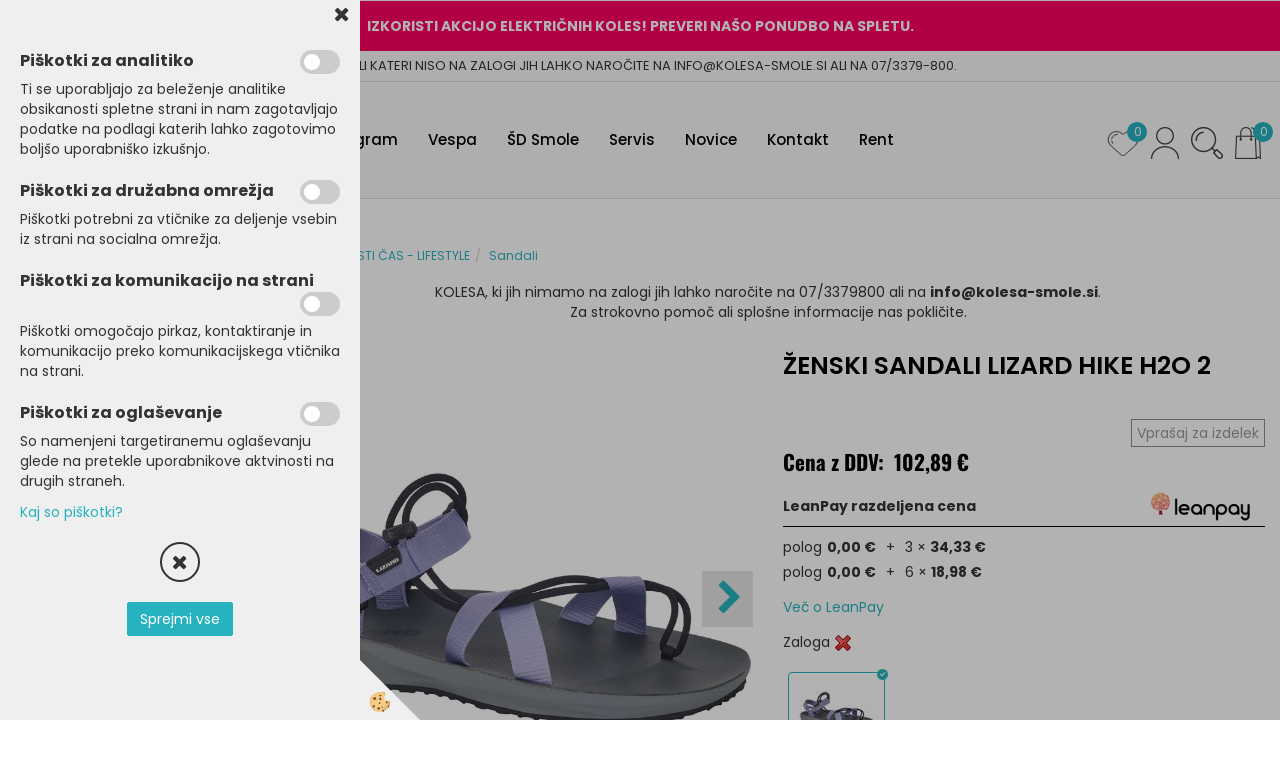

--- FILE ---
content_type: text/html
request_url: https://www.kolesa-smole.si/default.asp?mid=sl&pid=modul_it&wid=14748&detailid=283814
body_size: 21484
content:
<!DOCTYPE html><html lang="sl"><head><meta charset="utf-8"><title>ŽENSKI SANDALI LIZARD HIKE H2O 2</title>
<meta name="description" content="Sandali. Sandali. PROSTI ČAS - LIFESTYLE. ŽENSKI SANDALI LIZARD HIKE H2O 2. " />
<meta name="keywords" content="Sandali, Sandali, PROSTI, ČAS, LIFESTYLE,ŽENSKI, SANDALI, LIZARD, HIKE, H2O, " />
<link rel="alternate" hreflang="sl" href="/default.asp?mid=sl&pid=modul_it&wid=14748&detailid=283814" />
<link rel="alternate" href="/default.asp?mid=sl&pid=modul_it&wid=14748&detailid=283814" hreflang="x-default" /><link rel="canonical" href="http://www.kolesa-smole.si/default.asp?mid=sl&amp;pid=modul_it&amp;wid=14748&amp;detailid=283814" />
<meta property="fb:app_id" content="https://www.facebook.com/elshoptrgvovina" />
<meta property="og:title" content="ŽENSKI SANDALI LIZARD HIKE H2O 2" />
<meta property="og:image" content="http://www.kolesa-smole.si/media/SlikeIT/296289.0092.jpg" />
<meta property="og:type" content="product" />
<meta property="og:url" content="http://www.kolesa-smole.si/default.asp?mid=sl&amp;pid=modul_it&amp;wid=14748&amp;detailid=283814" />
<meta property="og:description" content="" />
<script type="text/javascript">document.addEventListener("DOMContentLoaded", function(event) {ExternalJSArtikelView(283814,250604,'sl');});</script><meta name="viewport" content="width=device-width, initial-scale=1.0"><link rel="stylesheet" href="/skins/general.css"><link rel="stylesheet" href="/skins/body.css"><link rel="icon" href="/favicon.ico" /><script defer type="text/javascript" src="/js/all.js?5.702" onload="Initialize();"></script><script defer type="text/javascript" src="/js/js_swiper.js?5.702"></script><script defer type="text/javascript" src="/js/sl/js_validation.js?5.702"></script><script defer type="text/javascript" src="/js/sl/js_custom.js?5.702"></script></head><body class="p-sl  wsdetailart">
<div id="boostpage"></div><div class="modal fade" id="elModal" tabindex="-1" role="dialog" aria-labelledby="elModal" aria-hidden="true"><div class="modal-dialog" id="elModalDialog"><div class="modal-content"><div class="modal-header" id="elModalHeaderId">vsebina glave</div><div class="modal-body" id="elModalBodyId">vsebina body</div><div class="modal-footer" id="elModalFooterId"></div></div></div></div><script></script><div id="fb-root"></div><script>document.addEventListener("DOMContentLoaded", function(event) {if (getCookie('cc_social') == 'true') 
{console.log('Facebook social  = ok');window.fbAsyncInit = function() {
FB.init({appId      : 'https://www.facebook.com/elshoptrgvovina',cookie     : true,  xfbml      : true,  version    : 'v6.0' });
};}});</script><script>var _smartsupp = _smartsupp || {};if(window.attachEvent) {window.attachEvent('onload', SmartSuppChat());} else {if(window.onload) {var curronload = window.onload;var newonload = function(evt) {curronload(evt);SmartSuppChat(evt);};window.onload = newonload;} else {window.onload = SmartSuppChat;}}function SmartSuppChat(){if (jQuery.cookie('cc_chat') == 'true'){_smartsupp.key = 'd869ef158be21ad231d360de342c4b78607eae04';window.smartsupp||(function(d) {var s,c,o=smartsupp=function(){ o._.push(arguments)};o._=[];s=d.getElementsByTagName('script')[0];c=d.createElement('script');c.type='text/javascript';c.charset='utf-8';c.async=true;c.src='//www.smartsuppchat.com/loader.js?';s.parentNode.insertBefore(c,s);})(document);}}</script><div class="global_containter posebna">
    <div class="cart_top" id="cart_top"><div class="carttop"> <div class="jeziki"><div class="lan_a_sl"><a href="/domov">sl</a></div></div> <div class="kosaricaakcije"><div class="kosaricaakcije_prijavi"><a href="#" rel="nofollow" data-toggle="modal" data-target="#sheet" id="see"><i class="fa fa-user"></i><span>Prijavi se</span></a></div><div class="kosaricaakcije_registriraj"><a href="#" rel="nofollow" data-toggle="modal" data-target="#sheet2" id="see2"><i class="fa fa-unlock-alt"></i><span>Registriraj se</span></a></div><div class="kosaricaakcije_forgotpass"><a href="#" rel="nofollow" data-toggle="modal" data-target="#sheet3" id="see3"><i class="fa fa-question"></i><span>Ste pozabili geslo?</span></a></div></div> <div class="stanjekosarice"><div id="cart_info"><div class="stanjekosarice_carticon"><a href="#" rel="nofollow" data-toggle="modal" data-target="#popupCart"><img src="/images/site/cart.png" alt="Vaša košarica" /></a></div><div class="stanjekosarice_stanje" id="sitecart_vasakosara"><a href="#" rel="nofollow" data-toggle="modal" data-target="#popupCart"><i class="fa fa-shopping-cart"></i><span>Košarica je še prazna</span></a></div></div></div> <div class="wishlist"><a href="/default.asp?mid=sl&pid=modul_profile&view=3"><i class="fa fa-heart"></i><span>Moj seznam</span><span class="start sz_count">0</span></a></div> </div> <div class="modal fade" id="popupCart" tabindex="-1" role="dialog" aria-labelledby="popupCart" aria-hidden="true"><div class="modal-dialog">	<div class="modal-content">		<div class="modal-header"><button type="button" class="close" data-dismiss="modal" aria-hidden="true"><i class="fa fa-times"></i></button><div class="modal-title h4">Stanje košarice</div></div>		<div class="modal-body">Košarica je še prazna</div>		<div class="modal-footer">			<button type="button" class="btn btn-default" data-dismiss="modal">Zapri košarico</button>		</div>	</div></div></div> <div class="modal fade" id="sheet" tabindex="-1" role="dialog" aria-labelledby="sheet" aria-hidden="true">	<div class="modal-dialog">	 <div class="modal-content"> <form method="post" id="frmlogin" name="frmlogin" action="#">	  <div class="modal-header"><button type="button" class="close" data-dismiss="modal" aria-hidden="true"><i class="fa fa-times"></i></button><div  class="modal-title h4">Prijavite se v spletno trgovino</div></div> 	 <div class="modal-body">		  <div class="row loginmodal">			  <div class="carttop_inputs_medium"><div class="form-group"><input class="form-control" name="form_username" type="email" placeholder="Uporabniško ime" /></div></div>		 		<div class="carttop_inputs_medium"><div class="form-group"><input class="form-control" name="form_password" type="password" placeholder="Geslo" /></div></div>			</div>		 </div>    <div class="modal-footer">			<button class="btn btn-primary" type="button" id="fbLogin">Facebook login</button><script>function statusChangeCallback(response) {console.log('statusChangeCallback');console.log(response);if (response.status === 'connected') {LoginInFBAPI();} else {console.log('Please log into this webpage.');}}function checkLoginState() {FB.getLoginStatus(function(response) { statusChangeCallback(response);});}function LoginInFBAPI() {console.log('Welcome!  Fetching your information.... ');FB.api('/me?fields=email,name,first_name,last_name', function(res){var name = res.name;var email = res.email;var first_name=res.first_name;var last_name=res.last_name;if (res.email!=''){setCookie('facebook-email', res.email, 1);}var fid = res.id;$.ajax({type: 'POST',url: '/ajax_fbreglogin.asp',async: false,data: {'name':name,'first_name':first_name, 'last_name':last_name,'email': email,'fid':fid},success: function(data){$('#fbLogin').hide();},complete: function() {window.location.reload();},error: function(xhr, textStatus, errorThrown) {console.log('ajax loading error...');return false;}});});}document.addEventListener('DOMContentLoaded', function(event){$('#fbLogin').on('click', function(){FB.getLoginStatus(function(response) { if (response.status === 'connected') {LoginInFBAPI();} else{FB.login(function(response) {LoginInFBAPI();}, {scope: 'public_profile,email'});}});});});</script>			<a href="#" rel="nofollow" data-toggle="modal" data-target="#sheet3" id="see3"><span>Ste pozabili geslo?</span></a>     <button type="button" class="btn btn-default" data-dismiss="modal">Zapri</button>     <button type="submit" class="btn btn-primary">Prijavi</button>    </div>	 </form>   </div>  </div> </div> <div class="modal fade" id="sheet2" tabindex="-1" role="dialog" aria-labelledby="sheet2" aria-hidden="true">	 <div class="modal-dialog">		<div class="modal-content">		 <div class="modal-header"><button type="button" class="close" data-dismiss="modal" aria-hidden="true"><i class="fa fa-times" ></i></button><div class="modal-title h4">Registracija</div>		<div class="modal-texttop"></div>		</div> 	 <div class="modal-body"><div id="skrijse"><ul class="nav nav-tabs">	<li class="active"><a href="#regfizicne" data-toggle="tab">Fizične osebe</a></li>	<li><a href="#regpravne" data-toggle="tab">Pravne osebe</a></li></ul></div><div class="tab-content"> <div class="tab-pane active" id="regfizicne">		<form method="post" name="frmregfiz" id="frmregfiz" action="#">			<input type="hidden" name="partner" value="1" />			<input type="hidden" name="baza" value="gen064" />			<div class="row"><div class="carttop_maintitle"><p>Registracija za fizične osebe</p></div></div>			<div class="row loginmodal">				<div class="carttop_inputs_medium"><div class="form-group"><input class="form-control" autocomplete="email" type="text" name="form_email" value="" placeholder="Email:" /></div></div>				<div class="carttop_inputs_medium"><div class="form-group"><input class="form-control" autocomplete="email" type="text"  name="form_email2" value="" maxlength="50" placeholder="Ponovi Email:" /></div></div>				<div class="carttop_inputs_medium"><div class="form-group"><input class="form-control" type="password" name="form_geslo"  maxlength="50" placeholder="Geslo:" /></div></div>				<div class="carttop_inputs_medium"><div class="form-group"><input class="form-control" type="password" name="form_geslo2" maxlength="50"  placeholder="Ponovi Geslo:" /></div></div>			</div>			<div class="row"><div class="carttop_maintitle"><p>Kontaktni podatki</p></div></div>			<div class="row loginmodal">				<div class="carttop_inputs_xlarge"><div class="form-group" id="SelectCboxDrzFiz"></div></div>				<div class="carttop_inputs_medium"><div class="form-group"><input class="form-control" autocomplete="given-name" type="text" name="kime" value="" maxlength="50" placeholder="Ime:" /></div></div>				<div class="carttop_inputs_medium"><div class="form-group"><input class="form-control" autocomplete="family-name" type="text" name="kpriimek" value="" maxlength="50" placeholder="Priimek:" /></div></div>				<div class="carttop_inputs_xlarge"><div class="form-group"><input class="form-control" autocomplete="street-address" type="text" name="knaslov" value="" maxlength="50" placeholder="Naslov:" /></div></div>				<div class="carttop_inputs_small"><div class="form-group"><input class="form-control" autocomplete="postal-code" onkeyup="FillPostName(this, $('#cboxRegFiz').val(),'kkrajfiz');" type="text"  name="kpostnast"  value="" placeholder="Poštna št." /></div></div>				<div class="carttop_inputs_large"><div class="form-group"><input class="form-control" autocomplete="address-level2" type="text" name="kkraj" id="kkrajfiz" value="" maxlength="50" placeholder="Pošta:" /></div></div>				<div class="carttop_inputs_medium"><div class="form-group"><input class="form-control" autocomplete="tel" type="text" name="ktelefon" value="" maxlength="50" placeholder="Telefon:"></div></div>				<div class="carttop_inputs_large"><div class="form-group"><input class="form-checkbox" type="checkbox" name="cboxGdprSpl"/>Strinjam se s&nbsp;<a onclick="ShowModalPopup('/ajax_splosnipogoji.asp?mid=sl','','elModal-lg OnTop');" title="terms">splošnimi pogoji poslovanja podjetja</a></div></div>				<div class="carttop_inputs_large"><div class="form-group"><input class="form-checkbox" type="checkbox" name="cboxGdprSeg"/>Strinjam se z uporabo podatkov za namen profiliranja/segmentiranja</div></div>			</div>   <div class="register_frmbtn"><div class="modal-textbottom"></div><button class="btn btn-primary" type="button" id="fbRegister">Facebook login</button><script>function statusChangeCallback(response) {console.log('statusChangeCallback');console.log(response);if (response.status === 'connected') {LoginInFBAPI();} else {console.log('Please log into this webpage.');}}function checkLoginState() {FB.getLoginStatus(function(response) { statusChangeCallback(response);});}function LoginInFBAPI() {console.log('Welcome!  Fetching your information.... ');FB.api('/me?fields=email,name,first_name,last_name', function(res){var name = res.name;var email = res.email;var first_name=res.first_name;var last_name=res.last_name;if (res.email!=''){setCookie('facebook-email', res.email, 1);}var fid = res.id;$.ajax({type: 'POST',url: '/ajax_fbreglogin.asp',async: false,data: {'name':name,'first_name':first_name, 'last_name':last_name,'email': email,'fid':fid},success: function(data){$('#fbRegister').hide();},complete: function() {window.location.reload();},error: function(xhr, textStatus, errorThrown) {console.log('ajax loading error...');return false;}});});}document.addEventListener('DOMContentLoaded', function(event){$('#fbRegister').on('click', function(){FB.getLoginStatus(function(response) { if (response.status === 'connected') {LoginInFBAPI();} else{FB.login(function(response) {LoginInFBAPI();}, {scope: 'public_profile,email'});}});});});</script>	<button type="button" class="btn btn-default" data-dismiss="modal">Zapri</button> <button type="submit" class="btn btn-primary">Registriraj se</button></div>		</form> </div><div class="tab-pane" id="regpravne">		<form name="frmregpra" id="frmregpra" method="post" action="#" novalidate="novalidate" >			<input type="hidden" name="partner" value="2" />			<input type="hidden" name="baza" value="gen064" />			<input type="hidden" id="taxvalid" name="taxvalid" value="false" />    		<div class="row"><div class="carttop_maintitle"><p>Registracija za pravne osebe</p></div></div>			<div class="row loginmodal">    		<div class="carttop_inputs_medium"><div class="form-group"><input class="form-control" type="text" name="form_email" value="" maxlength="50" placeholder="Email:" /></div></div>    		<div class="carttop_inputs_medium"><div class="form-group"><input class="form-control" type="text" name="form_email2" value="" maxlength="50" placeholder="Ponovi Email:" /></div></div>    		<div class="carttop_inputs_medium"><div class="form-group"><input class="form-control" type="password"  name="form_geslo" value="" maxlength="50" placeholder="Geslo:" /></div></div>    		<div class="carttop_inputs_medium"><div class="form-group"><input class="form-control" type="password"  name="form_geslo2" value="" maxlength="50" placeholder="Ponovi Geslo:" /></div></div>		</div>    		<div class="row"><div class="carttop_maintitle"><p>Podatki podjetja</p></div></div>			<div class="row loginmodal"><div class="carttop_inputs_medium"><div class="form-group vatinput"><select id="vatnumberprefix" name="vatnumberprefix" class="vatpredpona"><option selected="selected">SI</option></select><input class="form-control" type="text" name="form_davcna" id="vatnumber" value="" maxlength="20" placeholder="Davčna številka" /></div></div>				<div class="carttop_inputs_small"><div class="form-group"><button id="vatbuttoncheckerreg" type="button" onclick="CheckVatNumberReg('VALID','NOT VALID', 'False');" class="btn btn-default">Preveri</button></div></div>				<div class="carttop_inputs_small"><div class="form-group" id="tax_response"></div></div>    		<div class="carttop_inputs_large"><div class="form-group"><input class="form-control" type="text" name="form_podjetje" value="" maxlength="52" placeholder="Ime podjetja:" /></div></div>    		<div class="carttop_inputs_xlarge"><div class="form-group"><input class="form-control" type="text" name="form_naslov" value="" maxlength="100" placeholder="Naslov:" /></div></div>    		<div class="carttop_inputs_small"><div class="form-group"><input class="form-control" type="text" name="form_postnast"  value="" placeholder="Poštna št." /></div></div>			<div class="carttop_inputs_large"><div class="form-group"><input class="form-control" type="text" name="form_kraj" value="" maxlength="50" placeholder="Pošta:" /></div></div>		</div>    		<div class="row"><div class="carttop_maintitle"><p>Kontaktni podatki</p></div></div>			<div class="row loginmodal">				<div class="carttop_inputs_xlarge"><div class="form-group" id="SelectCboxDrzPra"></div></div>				<div class="carttop_inputs_medium"><div class="form-group"><input class="form-control" type="text" name="kime" value="" maxlength="50" placeholder="Ime:" /></div></div>				<div class="carttop_inputs_medium"><div class="form-group"><input class="form-control" type="text" name="kpriimek" value="" maxlength="50" placeholder="Priimek:" /></div></div>				<div class="carttop_inputs_xlarge"><div class="form-group"><input class="form-control" type="text" name="knaslov" value="" maxlength="50" placeholder="Naslov:" /></div></div>				<div class="carttop_inputs_small"><div class="form-group"><input class="form-control" type="text" onkeyup="FillPostName(this, $('#cboxRegPra').val(),'kkrajpra');" name="kpostnast" value="" placeholder="Poštna št." /></div></div>				<div class="carttop_inputs_large"><div class="form-group"><input class="form-control" type="text" name="kkraj" id="kkrajpra" value="" maxlength="50" placeholder="Pošta:" /></div></div>				<div class="carttop_inputs_medium"><div class="form-group"><input class="form-control" type="text" name="ktelefon" value="" maxlength="50" placeholder="Telefon:"></div></div>				<div class="carttop_inputs_large"><div class="form-group"><input class="form-checkbox" type="checkbox" name="cboxGdprSpl"/>Strinjam se s&nbsp;<a onclick="ShowModalPopup('/ajax_splosnipogoji.asp?mid=sl','','elModal-lg OnTop');" title="terms">splošnimi pogoji poslovanja podjetja</a></div></div>				<div class="carttop_inputs_large"><div class="form-group"><input class="form-checkbox" type="checkbox" name="cboxGdprSeg"/>Strinjam se z uporabo podatkov za namen profiliranja/segmentiranja</div></div>		</div>   <div class="register_frmbtn">	<button type="button" class="btn btn-default" data-dismiss="modal">Zapri</button> <button type="submit" class="btn btn-primary">Registriraj se</button></div>		</form></div></div></div></div></div></div><div class="modal fade" id="sheet3" tabindex="-1" role="dialog" aria-labelledby="sheet3" aria-hidden="true">		<form method="post" id="frmforgotpass" name="frmforgotpass">		<input type="hidden" name="tokenforgotpass" value="208104472"/>		<div class="modal-dialog">			<div class="modal-content">				<div class="modal-header"><button type="button" class="close" data-dismiss="modal" aria-hidden="true"><i class="fa fa-times"></i></button><div class="modal-title h4">Ste pozabili geslo?</div></div> 			<div class="modal-body">						<div class="row loginmodal"><div class="carttop_inputs_xlarge"><div class="form-group"><input class="form-control" name="form_forgotemail" id="form_forgotemail" type="email" placeholder="Email:"></div></div></div>						<div class="divSuccess" id="divSuccess"></div>				</div>      <div class="modal-footer">        <button type="button" class="btn btn-default" data-dismiss="modal">Zapri</button>        <button type="submit" class="btn btn-primary">Pošljite mi geslo</button>      </div>    </div>  </div>	</form></div><script type="text/javascript">document.addEventListener("DOMContentLoaded", function(event) { LoadDrzave('sl');$('#sheet2').on('show.bs.modal', function (e){$('#frmregfiz').bootstrapValidator({message: 'Polje je obvezno',feedbackIcons: {valid: 'fa fa-check', invalid: 'fa fa-times', validating: 'fa fa-refresh'},submitHandler: function(validator, form, submitButton) {RegisterUser(form, 'sl', validator);},fields: { form_email: {validators: {notEmpty: {message: 'Polje je obvezno'},emailAddress: {message: 'Prosimo vpišite pravi E-naslov'},stringLength: { min: 0, message: 'Uporabnik z emailom že obstaja'},}},form_email2: {validators: {notEmpty: {message: 'Polje je obvezno'},identical:{field:'form_email',message:'Email naslova se ne ujemata'},stringLength: { min: 0, message: 'Email naslova se ne ujemata'},}},form_geslo: {validators: {notEmpty: {message: 'Polje je obvezno'},stringLength: { min: 6,max: 30, message: 'Polje zahteva 6 znakov'},}},form_geslo2: {validators: {notEmpty: {message: 'Polje je obvezno'},identical:{field:'form_geslo',message:'Gesli se ne ujemata'},}},kime: {validators: {notEmpty: {message: 'Polje je obvezno'},stringLength: { min: 2, max:50, message: 'Polje zahteva 2 znakov'},}},kpriimek: {validators: {notEmpty: {message: 'Polje je obvezno'},stringLength: { min: 3, max:50, message: 'Polje zahteva 5 znakov'},}},ktelefon: {validators: {notEmpty: {message: 'Polje je obvezno'},stringLength: { min: 9, max:20, message: 'Polje zahteva 9 znakov'},}},knaslov: {validators: {notEmpty: {message: 'Polje je obvezno'},stringLength: { min: 3, max:50, message: 'Polje zahteva 5 znakov'},}},kpostnast: {validators: {notEmpty: {message: 'Polje je obvezno'},}},kkraj: {validators: {notEmpty: {message: 'Polje je obvezno'},stringLength: { min: 2, max:50, message: 'Polje zahteva 2 znakov'},}},cboxGdprSpl: {validators: {notEmpty: {message: 'Polje je obvezno'},}},}});});$('#sheet2').on('show.bs.modal', function (e){$('#frmregpra').bootstrapValidator({message: 'Polje je obvezno',feedbackIcons: {valid: 'fa fa-check', invalid: 'fa fa-times', validating: 'fa fa-refresh'},submitHandler: function(validator, form, submitButton) {RegisterUser(form, 'sl', validator);},fields: { form_email: {validators: {notEmpty: {message: 'Polje je obvezno'},emailAddress: {message: 'Prosimo vpišite pravi E-naslov'},stringLength: { min: 0, message: 'Uporabnik z emailom že obstaja'},}},form_email2: {validators: {identical:{field:'form_email', message:'Prosimo vpišite pravi E-naslov'},stringLength: { min: 0, message: 'Email naslova se ne ujemata'},}},form_geslo: {validators: {notEmpty: {message: 'Polje je obvezno'},stringLength: { min: 6,max: 30, message: 'Polje zahteva 6 znakov'},}},form_geslo2: {validators: {notEmpty: {message: 'Polje je obvezno'},identical:{field:'form_geslo',message:'Gesli se ne ujemata'},}},form_davcna: {validators: {notEmpty: {message: 'Polje je obvezno'},}},form_ddvDa: {validators: {notEmpty: {message: 'Polje je obvezno'},}},form_podjetje: {validators: {notEmpty: {message: 'Polje je obvezno'},stringLength: { min: 4, max:50, message: 'Polje zahteva 5 znakov'},}},form_naslov: {validators: {notEmpty: {message: 'Polje je obvezno'},stringLength: { min: 4, max:50, message: 'Polje zahteva 5 znakov'},}},form_postnast: {validators: {notEmpty: {message: 'Polje je obvezno'},}},form_kraj: {validators: {notEmpty: {message: 'Polje je obvezno'},stringLength: { min: 2, max:50, message: 'Polje zahteva 2 znakov'},}},kime: {validators: {notEmpty: {message: 'Polje je obvezno'},stringLength: { min: 2, max:50, message: 'Polje zahteva 2 znakov'},}},kpriimek: {validators: {notEmpty: {message: 'Polje je obvezno'},stringLength: { min: 2, max:50, message: 'Polje zahteva 2 znakov'},}},ktelefon: {validators: {notEmpty: {message: 'Polje je obvezno'},stringLength: { min: 9, max:20, message: 'Polje zahteva 9 znakov'},}},knaslov: {validators: {notEmpty: {message: 'Polje je obvezno'},stringLength: { min: 3, max:50, message: 'Polje zahteva 5 znakov'},}},kpostnast: {validators: {notEmpty: {message: 'Polje je obvezno'},}},kkraj: {validators: {notEmpty: {message: 'Polje je obvezno'},stringLength: { min: 2, max:50, message: 'Polje zahteva 2 znakov'},}},cboxGdprSpl: {validators: {notEmpty: {message: 'Polje je obvezno'},}},}});});$('#sheet3').on('show.bs.modal', function (e){$('#frmforgotpass').bootstrapValidator({message: 'Polje je obvezno',feedbackIcons: {valid: 'fa fa-unlock', invalid: 'fa fa-times', validating: 'fa fa-refresh'},submitHandler: function(validator, form, submitButton) {ForgetPassword(form, validator);},
fields: { form_forgotemail: {validators: {notEmpty: {message: 'Polje je obvezno'},emailAddress: {message: 'Prosimo vpišite pravi E-naslov'},stringLength: { min: 0, message: 'Uporabnik z email naslovom ne obstaja'},}},}});});$('#sheet').on('show.bs.modal', function (e){$('#frmlogin').bootstrapValidator({live: 'disabled',message: 'Polje je obvezno',feedbackIcons: {valid: 'fa fa-unlock', invalid: 'fa fa-times', validating: 'fa fa-refresh'},submitHandler: function(validator, form, submitButton) {LoginAuth(form, validator);},fields: { form_username: { validators: {notEmpty: {message: 'Polje je obvezno'},stringLength: {min: 4,message: 'Polje je obvezno'},}},form_password: {validators: {notEmpty: {message: 'Polje je obvezno'},stringLength: {min: 1,message: 'Geslo ni pravilno'},}}}});}); });</script> <script>document.addEventListener('DOMContentLoaded', function(event){
(function(d, s, id) {
var js, fjs = d.getElementsByTagName(s)[0];if (d.getElementById(id)) return;js = d.createElement(s); js.id = id;js.src = "//connect.facebook.net/en_US/sdk.js";fjs.parentNode.insertBefore(js, fjs);}(document, 'script', 'facebook-jssdk'));
});</script></div>
    <div class="search" id="searchbox">
        <div class="container">
            <div class="row">
                <div class="searchbox"><form role="form" method="post" id="webshopsearchbox" action="/default.asp?mid=sl&amp;pID=webshopsearch"><div class="input-group"><input autocomplete="off" class="form-control" data-placement="bottom" data-trigger="manual" onfocus="FocusGet(this);" onfocusout="FocusLost(this);" data-toggle="popover" type="text" name="txtsearchtext" id="txtsearchtext" value=""  placeholder="Išči..."/><div class="popover" id="popoversearch"></div><span class="input-group-btn"><button id="src_button" class="btn btn-default" type="submit"><i class="fa fa-search"></i><span>IŠČI</span></button></span></div></form><script type="text/javascript">document.addEventListener('DOMContentLoaded', function(event){var timer;var timeout = 600;$('#txtsearchtext').keyup(function(){clearTimeout(timer);if ($('#txtsearchtext').val) {var oTxt = $('#txtsearchtext').val();if (oTxt.length>2){timer = setTimeout(function(){var v = '<div class="arrow"></div><div class="popover-content"><div id="vsebinapopover">' + $.ajax({type:'POST', url:'/ajax_search.asp?mid=sl', async: false, data: {searchstr:oTxt, jezik:'sl'}}).responseText + '</div></div>';$('#popoversearch').html(v);$('#popoversearch').addClass('sactive fade bottom in');}, timeout);}}});});function FocusGet(oTextBox){if(oTextBox.value.length>2){$('#popoversearch').addClass('sactive fade bottom in');}}function FocusLost(oTextBox){if ($('#vsebinapopover:hover').length == 0){$('#popoversearch').removeClass('sactive fade bottom in');}}</script></div>
                <div class="closesearch"><a onclick="ToggleSearch();" id="showsearch"><i class="fa fa-times"></i></a></div>
            </div>
        </div>
    </div>    
    <header class="header" id="myheader">
        <div class="headinfo"><div class="hinfobox"><p><strong>IZKORISTI AKCIJO&nbsp;ELEKTRIČNIH KOLES! PREVERI NA&Scaron;O PONUDBO NA SPLETU.</strong></p>
</div></div>
        <div class="headtop"><div class="htbox"><p>ARTIKLI KATERI NISO NA ZALOGI JIH LAHKO NAROČITE NA INFO@KOLESA-SMOLE.SI ALI NA 07/3379-800.</p>
</div></div>
        <div class="container">
            <div class="row">
                <div class="logo"><div class="innerbox"><a href="/domov" ><img src="/images/site/sl/logo.png" alt="Kolesa smole" title="Kolesa smole" /></a></div></div>
                <nav class="collapse">
                    <div class='closenavi'><a data-toggle='collapse' data-target='nav'><i class='fa fa-close'></i></a></div>
                    <div class="container"><div class="row"><div class="navbar-collapse collapse"><ul class="nav navbar-nav"><li id="xxprodajniprogram" class="dropdown"><a class="dropdown-toggle" data-toggle="dropdown" data-target="#ddmenuprodajniprogram"  href="#">Prodajni program</a><ul><li class="dropdown-menu ddmenu_content" id="ddmenuprodajniprogram"><div class="ddcontent_vsebina"><div class="innerbox" id="ddmenuprodajniprograminnerbox"></div></div></li></ul></li><li id="xxvespa" class=""><a  href="/vespa">Vespa</a></li><li id="xxdsmole" class=""><a  href="/default.asp?mid=sl&amp;pid=dsmole">ŠD Smole</a></li><li id="xxservis" class=""><a  href="/default.asp?mid=sl&amp;pid=servis">Servis</a></li><li id="xxnovice" class=""><a  href="/novice">Novice</a></li><li id="xxkontakt" class=""><a  href="/kontakt/">Kontakt</a></li><li id="xxizposojakoles" class=""><a  href="/izposoja-koles-rentabike">Rent</a></li><script type="text/javascript">document.addEventListener("DOMContentLoaded", function(event) { $('#ddmenuprodajniprogram').on('show.bs.dropdown', function () { DropContent('prodajniprogram', 1,'prodajniprogram;;;','sl' ); });
$('#ddmenuprodajniprogram').on('hide.bs.dropdown', function () { DropContent('prodajniprogram', 0,'prodajniprogram;;;','sl'); });
});</script></ul></div></div></div>
                    <div class="naviconbox">
                        <div class="ddsearch_icon" id="showsearchbox2"><a onclick="ToggleSearch();" id="showsearch"><img alt="" src="/images/site/search.png"/></a></div>
                        <div class="profileopen" id="profileopen2"><a onclick="ToggleProfile();" id="showprofile"><img alt="" src="/images/site/user.png"/></a></div>
                    </div>
                </nav>
                <div class="mobile_cart_menu visible-xs"><a data-toggle="collapse" data-target="nav"><i class="fa fa-bars"></i></a></div>
                <div class="headiconsbox">
                    <div class="cartopen"><a href="#" rel="nofollow" data-toggle="modal" data-target="#popupCart"><img alt="" src="/images/site/cart.png"/><span id="sccount"></span></a></div>
                    <div class="ddsearch_icon" id="showsearchbox"><a onclick="ToggleSearch();" id="showsearch"><img alt="" src="/images/site/search.png"/></a></div>
                    <div class="profileopen" id="profileopen"><a onclick="ToggleProfile();" id="showprofile"><img alt="" src="/images/site/user.png"/></a></div>
                    <div class="wishopen" id="wishopen"><a href="/default.asp?mid=sl&pid=modul_profile&view=3"><img alt="" src="/images/site/wishlist.png"/><span id="wlcount">0</span></a></div>
                </div>
            </div>
        </div>
    </header>
    <section class="mainbanner_posebna" id="mainbanner"><div class="container"></div></section>
    <section class="maincontent">
        <div class="container">
            <div class="row">
                <div class="mainfull w1">
                        <div class="innerbox">
                            <div class="row">
                                <div class="mainleft art1 news1">
                                    <div class="seknavi"></div>
                                    <div><div class="naviit_menu"><div id="navi_it" class="navi_it arrowlistmenu"><ul><li name="navi14759" id="navi14759"><a href="/kolesa"><span>KOLESA</span></a><ul><li name="navi14777" id="navi14777" class="sekundarna"><a href="/cestna-kolesa">Cestna kolesa</a><ul><li name="navi14778" id="navi14778"  class="terciarna"><a href=" /cestna-karbonska-kolesa">Cestna karbonska kolesa</a></li><li name="navi14779" id="navi14779"  class="terciarna"><a href=" /cestna-alu-kolesa">Cestna alu kolesa</a></li><li name="navi14796" id="navi14796"  class="terciarna"><a href=" /default.asp?mid=sl&pid=modul_it&wid=14796">Triatlon kolesa</a></li></ul></li><li name="navi14760" id="navi14760" class="sekundarna"><a href="/gorska-kolesa">Gorska kolesa</a><ul><li name="navi14761" id="navi14761"  class="terciarna"><a href=" /hardtail-kolesa">Hardtail kolesa</a></li><li name="navi14774" id="navi14774"  class="terciarna"><a href=" /trail-kolesa">Trail kolesa</a></li><li name="navi14775" id="navi14775"  class="terciarna"><a href=" /default.asp?mid=sl&pid=modul_it&wid=14775">Enduro kolesa</a></li><li name="navi14776" id="navi14776"  class="terciarna"><a href=" /default.asp?mid=sl&pid=modul_it&wid=14776">XC kolesa</a></li><li name="navi14794" id="navi14794"  class="terciarna"><a href=" /default.asp?mid=sl&pid=modul_it&wid=14794">Downhill kolesa</a></li><li name="navi14795" id="navi14795"  class="terciarna"><a href=" /default.asp?mid=sl&pid=modul_it&wid=14795">Dirt kolesa</a></li></ul></li><li name="navi14762" id="navi14762" class="sekundarna"><a href="/elektricna-kolesa">Električna kolesa</a><ul><li name="navi14764" id="navi14764"  class="terciarna"><a href=" /cestna-e-kolesa">Cestna E-kolesa</a></li><li name="navi14765" id="navi14765"  class="terciarna"><a href=" /mestna-e-kolesa">Mestna E-kolesa</a></li><li name="navi14772" id="navi14772"  class="terciarna"><a href=" /treking-e-kolesa">Treking E-kolesa</a></li><li name="navi14785" id="navi14785"  class="terciarna"><a href=" /default.asp?mid=sl&pid=modul_it&wid=14785">Transportna E-kolesa</a></li><li name="navi14786" id="navi14786"  class="terciarna"><a href=" /mtb-elektricna-kolesa">MTB E-kolesa</a></li><li name="navi14847" id="navi14847"  class="terciarna"><a href=" /default.asp?mid=sl&pid=modul_it&wid=14847">Mladinska E-kolesa</a></li><li name="navi14877" id="navi14877"  class="terciarna"><a href=" /polnovzmetene-e-kolesa">Polnovzmetene E-kolesa</a></li><li name="navi14880" id="navi14880"  class="terciarna"><a href=" /mestna-kolesa-za-subvencijo">MESTNA KOLESA ZA SUBVENCIJO</a></li><li name="navi14891" id="navi14891"  class="terciarna"><a href=" /default.asp?mid=sl&pid=modul_it&wid=14891">Električna kolesa za subvencijo</a></li></ul></li><li name="navi14766" id="navi14766" class="sekundarna"><a href="/treking-in-mestna-kolesa">Treking in mestna kolesa</a><ul><li name="navi14767" id="navi14767"  class="terciarna"><a href=" /treking-kolesa">Treking in mestna kolesa brez opreme</a></li><li name="navi14782" id="navi14782"  class="terciarna"><a href=" /default.asp?mid=sl&pid=modul_it&wid=14782">Treking in mestna kolesa z opremo</a></li></ul></li><li name="navi14780" id="navi14780" class="sekundarna"><a href="/gravel-in-cx-kolesa">Gravel in CX kolesa</a><ul><li name="navi14781" id="navi14781"  class="terciarna"><a href=" /gravel">Gravel in CX alu kolesa</a></li><li name="navi14797" id="navi14797"  class="terciarna"><a href=" /gravel-in-cx-karbonska-kolesa">Gravel in CX karbonska kolesa</a></li></ul></li><li name="navi14768" id="navi14768" class="sekundarna"><a href="/otroska-in-mladinska-kolesa">Otroška in mladinska kolesa</a><ul><li name="navi14769" id="navi14769"  class="terciarna"><a href=" /otroska-24-kolesa">Otroška 24'' kolesa</a></li><li name="navi14770" id="navi14770"  class="terciarna"><a href=" /otroska-20-kolesa">Otroška 20'' kolesa</a></li><li name="navi14771" id="navi14771"  class="terciarna"><a href=" /otroska-16-colska-kolesa">Otroška 16'' kolesa</a></li><li name="navi14783" id="navi14783"  class="terciarna"><a href=" /mladinska--26---kolesa/26">Mladinska  26'' kolesa</a></li><li name="navi14784" id="navi14784"  class="terciarna"><a href=" /otroska-kolesa-14-col-za-otroke">Otroška 14'' kolesa</a></li><li name="navi14798" id="navi14798"  class="terciarna"><a href=" /default.asp?mid=sl&pid=modul_it&wid=14798">Mladinska 27,5'' kolesa</a></li><li name="navi14799" id="navi14799"  class="terciarna"><a href=" /poganjalci">Poganjalci</a></li><li name="navi14868" id="navi14868"  class="terciarna"><a href=" /default.asp?mid=sl&pid=modul_it&wid=14868">Otroška 12'' kolesa</a></li></ul></li><li name="navi14834" id="navi14834" class="sekundarna"><a href="/default.asp?mid=sl&pid=modul_it&wid=14834">BMX kolesa</a><ul><li name="navi14835" id="navi14835"  class="terciarna"><a href=" /default.asp?mid=sl&pid=modul_it&wid=14835">Freestyle kolesa</a></li><li name="navi14836" id="navi14836"  class="terciarna"><a href=" /default.asp?mid=sl&pid=modul_it&wid=14836">Race kolesa</a></li></ul></li></ul></li></ul><ul><li name="navi14663" id="navi14663"><a href="/kolesarski-deli-in-oprema"><span>KOLESARSKI DELI IN OPREMA</span></a><ul><li name="navi14673" id="navi14673" class="sekundarna"><a href="/deli-za-kolo">Deli za kolo</a><ul><li name="navi14674" id="navi14674"  class="terciarna"><a href=" /default.asp?mid=sl&pid=modul_it&wid=14674">Nosilci krmila</a></li><li name="navi14683" id="navi14683"  class="terciarna"><a href=" /sedezne-opore">Sedežne opore</a></li><li name="navi14684" id="navi14684"  class="terciarna"><a href=" /default.asp?mid=sl&pid=modul_it&wid=14684">Sedeži</a></li><li name="navi14685" id="navi14685"  class="terciarna"><a href=" /default.asp?mid=sl&pid=modul_it&wid=14685">Vilični ležaji</a></li><li name="navi14691" id="navi14691"  class="terciarna"><a href=" /default.asp?mid=sl&pid=modul_it&wid=14691">Ročaji, rogovi in trakovi za krmilo</a></li><li name="navi14700" id="navi14700"  class="terciarna"><a href=" /default.asp?mid=sl&pid=modul_it&wid=14700">Pesta, osi in račne</a></li><li name="navi14724" id="navi14724"  class="terciarna"><a href=" /default.asp?mid=sl&pid=modul_it&wid=14724">Dodatki za pnevmatike</a></li><li name="navi14735" id="navi14735"  class="terciarna"><a href=" /default.asp?mid=sl&pid=modul_it&wid=14735">Krmila</a></li><li name="navi14736" id="navi14736"  class="terciarna"><a href=" /default.asp?mid=sl&pid=modul_it&wid=14736">Obročniki</a></li><li name="navi14739" id="navi14739"  class="terciarna"><a href=" /default.asp?mid=sl&pid=modul_it&wid=14739">Deli E-koles</a></li><li name="navi14744" id="navi14744"  class="terciarna"><a href=" /pedala">Pedala</a></li><li name="navi14773" id="navi14773"  class="terciarna"><a href=" /default.asp?mid=sl&pid=modul_it&wid=14773">Servisni deli</a></li><li name="navi14787" id="navi14787"  class="terciarna"><a href=" /default.asp?mid=sl&pid=modul_it&wid=14787">Okvirji</a></li><li name="navi14793" id="navi14793"  class="terciarna"><a href=" /default.asp?mid=sl&pid=modul_it&wid=14793">Pletenice, vodila in končniki</a></li><li name="navi14803" id="navi14803"  class="terciarna"><a href=" /default.asp?mid=sl&pid=modul_it&wid=14803">Vzmetenje</a></li><li name="navi14804" id="navi14804"  class="terciarna"><a href=" /default.asp?mid=sl&pid=modul_it&wid=14804">Pnevmatike</a></li><li name="navi14805" id="navi14805"  class="terciarna"><a href=" /default.asp?mid=sl&pid=modul_it&wid=14805">Zračnice</a></li><li name="navi14807" id="navi14807"  class="terciarna"><a href=" /default.asp?mid=sl&pid=modul_it&wid=14807">Obroči</a></li><li name="navi14810" id="navi14810"  class="terciarna"><a href=" /default.asp?mid=sl&pid=modul_it&wid=14810">Napere in nipli</a></li><li name="navi14811" id="navi14811"  class="terciarna"><a href=" /default.asp?mid=sl&pid=modul_it&wid=14811">Zavorne obloge</a></li><li name="navi14813" id="navi14813"  class="terciarna"><a href=" /default.asp?mid=sl&pid=modul_it&wid=14813">Zobniki</a></li><li name="navi14815" id="navi14815"  class="terciarna"><a href=" /default.asp?mid=sl&pid=modul_it&wid=14815">Verige</a></li><li name="navi14816" id="navi14816"  class="terciarna"><a href=" /default.asp?mid=sl&pid=modul_it&wid=14816">Menjalniki</a></li><li name="navi14817" id="navi14817"  class="terciarna"><a href=" /default.asp?mid=sl&pid=modul_it&wid=14817">Gonilke in merilniki moči</a></li><li name="navi14818" id="navi14818"  class="terciarna"><a href=" /default.asp?mid=sl&pid=modul_it&wid=14818">Zavore</a></li><li name="navi14819" id="navi14819"  class="terciarna"><a href=" /default.asp?mid=sl&pid=modul_it&wid=14819">Verižniki</a></li><li name="navi14820" id="navi14820"  class="terciarna"><a href=" /default.asp?mid=sl&pid=modul_it&wid=14820">Gonilni ležaji</a></li><li name="navi14821" id="navi14821"  class="terciarna"><a href=" /default.asp?mid=sl&pid=modul_it&wid=14821">Grupe</a></li><li name="navi14881" id="navi14881"  class="terciarna"><a href=" /default.asp?mid=sl&pid=modul_it&wid=14881">Prestavne ročice</a></li></ul></li><li name="navi14664" id="navi14664" class="sekundarna"><a href="/kolesarska-oprema-in-dodatki">Kolesarska oprema in dodatki</a><ul><li name="navi14846" id="navi14846"  class="terciarna"><a href=" /avto-prtljazniki">Avto prtljažniki</a></li><li name="navi14840" id="navi14840"  class="terciarna"><a href=" /trenazerji-in-dodatki">Trenažerji in dodatki</a></li><li name="navi14702" id="navi14702"  class="terciarna"><a href=" /tlacilke-in-dodatki">Tlačilke in dodatki</a></li><li name="navi14792" id="navi14792"  class="terciarna"><a href=" /svetilke-luci">Svetilke</a></li><li name="navi14837" id="navi14837"  class="terciarna"><a href=" /default.asp?mid=sl&pid=modul_it&wid=14837">Števci in ure</a></li><li name="navi14788" id="navi14788"  class="terciarna"><a href=" /nosilci-za-telefon">Nosilci za telefon</a></li><li name="navi14688" id="navi14688"  class="terciarna"><a href=" /kosare-in-torbe-za-kolo">Košare in torbe za kolo</a></li><li name="navi14806" id="navi14806"  class="terciarna"><a href=" /default.asp?mid=sl&pid=modul_it&wid=14806">Otroški sedeži in priklopniki ter prikolice</a></li><li name="navi14681" id="navi14681"  class="terciarna"><a href=" /default.asp?mid=sl&pid=modul_it&wid=14681">Ključavnice</a></li><li name="navi14682" id="navi14682"  class="terciarna"><a href=" /default.asp?mid=sl&pid=modul_it&wid=14682">Orodje</a></li><li name="navi14692" id="navi14692"  class="terciarna"><a href=" /nosilci-bidona">Nosilci bidona</a></li><li name="navi14699" id="navi14699"  class="terciarna"><a href=" /default.asp?mid=sl&pid=modul_it&wid=14699">Oprema za krpanje in tubeless</a></li><li name="navi14701" id="navi14701"  class="terciarna"><a href=" /default.asp?mid=sl&pid=modul_it&wid=14701">Bidoni</a></li><li name="navi14725" id="navi14725"  class="terciarna"><a href=" /default.asp?mid=sl&pid=modul_it&wid=14725">Blatniki za kolo</a></li><li name="navi14732" id="navi14732"  class="terciarna"><a href=" /default.asp?mid=sl&pid=modul_it&wid=14732">Nosilci za kolo</a></li><li name="navi14789" id="navi14789"  class="terciarna"><a href=" /default.asp?mid=sl&pid=modul_it&wid=14789">Prtljažniki za kolo</a></li><li name="navi14790" id="navi14790"  class="terciarna"><a href=" /default.asp?mid=sl&pid=modul_it&wid=14790">Maziva in čistila</a></li><li name="navi14791" id="navi14791"  class="terciarna"><a href=" /default.asp?mid=sl&pid=modul_it&wid=14791">Pripomočki za čiščenje</a></li><li name="navi14802" id="navi14802"  class="terciarna"><a href=" /default.asp?mid=sl&pid=modul_it&wid=14802">Ogledala</a></li><li name="navi14812" id="navi14812"  class="terciarna"><a href=" /zvoncki,-trakovi-in-odsevniki">Zvončki, trakovi in odsevniki</a></li><li name="navi14672" id="navi14672"  class="terciarna"><a href=" /default.asp?mid=sl&pid=modul_it&wid=14672">Opore za kolo</a></li><li name="navi14740" id="navi14740"  class="terciarna"><a href=" /default.asp?mid=sl&pid=modul_it&wid=14740">Pomožna kolesa</a></li><li name="navi14822" id="navi14822"  class="terciarna"><a href=" /default.asp?mid=sl&pid=modul_it&wid=14822">Dodatki za otroške sedeže/priklopnike</a></li><li name="navi14756" id="navi14756"  class="terciarna"><a href=" /default.asp?mid=sl&pid=modul_it&wid=14756">Dodatki za košare in torbe</a></li><li name="navi14720" id="navi14720"  class="terciarna"><a href=" /default.asp?mid=sl&pid=modul_it&wid=14720">Dodatki za števce, ure in svetilke</a></li><li name="navi14665" id="navi14665"  class="terciarna"><a href=" /default.asp?mid=sl&pid=modul_it&wid=14665">Zaščita za okvir</a></li></ul></li></ul></li></ul><ul><li name="navi14675" id="navi14675"><a href="/default.asp?mid=sl&pid=modul_it&wid=14675"><span>OPREMA ZA KOLESARJA</span></a><ul><li name="navi14686" id="navi14686" class="sekundarna"><a href="/default.asp?mid=sl&pid=modul_it&wid=14686">Kolesarska oblačila</a><ul><li name="navi14687" style="display:none;" id="navi14687"  class="terciarna"><a href=" /kolesarska-oblacila">Kolesarska oblačila</a></li></ul></li><li name="navi14703" id="navi14703" class="sekundarna"><a href="/kolesarski-cevlji">Kolesarski čevlji</a><ul><li name="navi14704" style="display:none;" id="navi14704"  class="terciarna"><a href=" /default.asp?mid=sl&pid=modul_it&wid=14704">Kolesarski čevlji</a></li></ul></li><li name="navi14709" id="navi14709" class="sekundarna"><a href="/celade">Čelade</a><ul><li name="navi14710" style="display:none;" id="navi14710"  class="terciarna"><a href=" /kolesarske-celade-rudy-project">Čelade</a></li></ul></li><li name="navi14693" id="navi14693" class="sekundarna"><a href="/default.asp?mid=sl&pid=modul_it&wid=14693">Očala</a><ul><li name="navi14694" style="display:none;" id="navi14694"  class="terciarna"><a href=" /ocala">Očala</a></li></ul></li><li name="navi14715" id="navi14715" class="sekundarna"><a href="/zascitna-oprema">Zaščitna oprema</a><ul><li name="navi14716" style="display:none;" id="navi14716"  class="terciarna"><a href=" /default.asp?mid=sl&pid=modul_it&wid=14716">Zaščitna oprema</a></li></ul></li><li name="navi14733" id="navi14733" class="sekundarna"><a href="/default.asp?mid=sl&pid=modul_it&wid=14733">Nahrbtniki in torbe</a><ul><li name="navi14734" style="display:none;" id="navi14734"  class="terciarna"><a href=" /default.asp?mid=sl&pid=modul_it&wid=14734">Nahrbtniki in torbe</a></li></ul></li><li name="navi14737" id="navi14737" class="sekundarna"><a href="/default.asp?mid=sl&pid=modul_it&wid=14737">Dodatna oprema</a><ul><li name="navi14738" style="display:none;" id="navi14738"  class="terciarna"><a href=" /default.asp?mid=sl&pid=modul_it&wid=14738">Dodatna oprema</a></li></ul></li><li name="navi14832" id="navi14832" class="sekundarna"><a href="/default.asp?mid=sl&pid=modul_it&wid=14832">Nega za kolesarja</a><ul><li name="navi14833" style="display:none;" id="navi14833"  class="terciarna"><a href=" /default.asp?mid=sl&pid=modul_it&wid=14833">Nega za kolesarja</a></li></ul></li></ul></li></ul><ul><li name="navi14669" id="navi14669"><a href="/tek-in-outdoor"><span>TEK IN OUTDOOR</span></a><ul><li name="navi14722" id="navi14722" class="sekundarna"><a href="/tekaska-oblacila">Tekaška oblačila</a><ul><li name="navi14723" style="display:none;" id="navi14723"  class="terciarna"><a href=" /default.asp?mid=sl&pid=modul_it&wid=14723">Tekaška oblačila</a></li></ul></li><li name="navi14730" id="navi14730" class="sekundarna"><a href="/tekaski-cevlji">Tekaški čevlji</a><ul><li name="navi14731" style="display:none;" id="navi14731"  class="terciarna"><a href=" /copati-on">Tekaški čevlji</a></li></ul></li><li name="navi14749" id="navi14749" class="sekundarna"><a href="/default.asp?mid=sl&pid=modul_it&wid=14749">Pohodna oblačila</a><ul><li name="navi14750" style="display:none;" id="navi14750"  class="terciarna"><a href=" /pohodna-oblacila">Pohodna oblačila</a></li></ul></li><li name="navi14754" id="navi14754" class="sekundarna"><a href="/default.asp?mid=sl&pid=modul_it&wid=14754">Plezalni čevlji</a><ul><li name="navi14755" style="display:none;" id="navi14755"  class="terciarna"><a href=" /default.asp?mid=sl&pid=modul_it&wid=14755">Plezalni čevlji</a></li></ul></li><li name="navi14800" id="navi14800" class="sekundarna"><a href="/default.asp?mid=sl&pid=modul_it&wid=14800">Pohodni čevlji</a><ul><li name="navi14801" style="display:none;" id="navi14801"  class="terciarna"><a href=" /default.asp?mid=sl&pid=modul_it&wid=14801">Pohodni čevlji</a></li></ul></li><li name="navi14866" id="navi14866" class="sekundarna"><a href="/default.asp?mid=sl&pid=modul_it&wid=14866">TEK IN OUTDOOR</a><ul><li name="navi14867" style="display:none;" id="navi14867"  class="terciarna"><a href=" /outdoor-oblacila">TEK IN OUTDOOR</a></li></ul></li></ul></li></ul><ul><li name="navi14678" id="navi14678"><a href="/default.asp?mid=sl&pid=modul_it&wid=14678"><span>ZIMSKI ŠPORTI</span></a><ul><li name="navi14679" id="navi14679" class="sekundarna"><a href="/smucanje">Smučanje</a><ul><li name="navi14680" id="navi14680"  class="terciarna"><a href=" /default.asp?mid=sl&pid=modul_it&wid=14680">Oprema za očala</a></li><li name="navi14695" id="navi14695"  class="terciarna"><a href=" /default.asp?mid=sl&pid=modul_it&wid=14695">Dodatna oprema</a></li><li name="navi14705" id="navi14705"  class="terciarna"><a href=" /default.asp?mid=sl&pid=modul_it&wid=14705">Smučarski čevlji</a></li><li name="navi14706" id="navi14706"  class="terciarna"><a href=" /default.asp?mid=sl&pid=modul_it&wid=14706">Smučarska oblačila</a></li><li name="navi14721" id="navi14721"  class="terciarna"><a href=" /default.asp?mid=sl&pid=modul_it&wid=14721">Smučarski nahrbtniki</a></li><li name="navi14729" id="navi14729"  class="terciarna"><a href=" /default.asp?mid=sl&pid=modul_it&wid=14729">Smučarske palice</a></li><li name="navi14741" id="navi14741"  class="terciarna"><a href=" /default.asp?mid=sl&pid=modul_it&wid=14741">Smučarske čelade</a></li><li name="navi14742" id="navi14742"  class="terciarna"><a href=" /default.asp?mid=sl&pid=modul_it&wid=14742">Smučarska očala</a></li><li name="navi14743" id="navi14743"  class="terciarna"><a href=" /default.asp?mid=sl&pid=modul_it&wid=14743">Zaščita za smučanje</a></li><li name="navi14751" id="navi14751"  class="terciarna"><a href=" /default.asp?mid=sl&pid=modul_it&wid=14751">Smuči</a></li><li name="navi14752" id="navi14752"  class="terciarna"><a href=" /default.asp?mid=sl&pid=modul_it&wid=14752">Dodatki za smuči</a></li><li name="navi14753" id="navi14753"  class="terciarna"><a href=" /default.asp?mid=sl&pid=modul_it&wid=14753">Maže in voski za smuči</a></li></ul></li><li name="navi14823" id="navi14823" class="sekundarna"><a href="/default.asp?mid=sl&pid=modul_it&wid=14823">Sani in drsnice</a><ul><li name="navi14824" id="navi14824"  class="terciarna"><a href=" /default.asp?mid=sl&pid=modul_it&wid=14824">Drsnice in bobi</a></li><li name="navi14844" id="navi14844"  class="terciarna"><a href=" /default.asp?mid=sl&pid=modul_it&wid=14844">Sani</a></li></ul></li><li name="navi14827" id="navi14827" class="sekundarna"><a href="/default.asp?mid=sl&pid=modul_it&wid=14827">Tek na smučeh</a><ul><li name="navi14828" id="navi14828"  class="terciarna"><a href=" /default.asp?mid=sl&pid=modul_it&wid=14828">Tekaške smuči</a></li><li name="navi14829" id="navi14829"  class="terciarna"><a href=" /default.asp?mid=sl&pid=modul_it&wid=14829">Dodatna oprema</a></li><li name="navi14839" id="navi14839"  class="terciarna"><a href=" /default.asp?mid=sl&pid=modul_it&wid=14839">Vezi</a></li><li name="navi14845" id="navi14845"  class="terciarna"><a href=" /default.asp?mid=sl&pid=modul_it&wid=14845">Tekaške palice</a></li></ul></li><li name="navi14889" id="navi14889" class="sekundarna"><a href="/novoletna-darila-za-kolesarja">NOVOLETNA DARILA</a><ul><li name="navi14890" style="display:none;" id="navi14890"  class="terciarna"><a href=" /default.asp?mid=sl&pid=modul_it&wid=14890"></a></li></ul></li></ul></li></ul><ul><li name="navi14696" id="navi14696"><a href="/default.asp?mid=sl&pid=modul_it&wid=14696"><span>PROSTI ČAS - LIFESTYLE</span></a><ul><li name="navi14697" id="navi14697" class="sekundarna"><a href="/default.asp?mid=sl&pid=modul_it&wid=14697">Oblačila za prosti čas</a><ul><li name="navi14698" style="display:none;" id="navi14698"  class="terciarna"><a href=" /oblacila-za-prosti-cas">Oblačila za prosti čas</a></li></ul></li><li name="navi14711" id="navi14711" class="sekundarna"><a href="/default.asp?mid=sl&pid=modul_it&wid=14711">Potovalne torbe</a><ul><li name="navi14712" style="display:none;" id="navi14712"  class="terciarna"><a href=" /default.asp?mid=sl&pid=modul_it&wid=14712">Potovalne torbe</a></li></ul></li><li name="navi14713" id="navi14713" class="sekundarna"><a href="/default.asp?mid=sl&pid=modul_it&wid=14713">Dodatki</a><ul><li name="navi14714" style="display:none;" id="navi14714"  class="terciarna"><a href=" /default.asp?mid=sl&pid=modul_it&wid=14714">Dodatki</a></li></ul></li><li name="navi14747" id="navi14747" class="sekundarna"><a href="/default.asp?mid=sl&pid=modul_it&wid=14747">Sandali</a><ul><li name="navi14748" style="display:none;" id="navi14748"  class="terciarna"><a href=" /default.asp?mid=sl&pid=modul_it&wid=14748">Sandali</a></li></ul></li><li name="navi14825" id="navi14825" class="sekundarna"><a href="/default.asp?mid=sl&pid=modul_it&wid=14825">Skiroji</a><ul><li name="navi14826" style="display:none;" id="navi14826"  class="terciarna"><a href=" /default.asp?mid=sl&pid=modul_it&wid=14826">Skiroji</a></li></ul></li><li name="navi14878" id="navi14878" class="sekundarna"><a href="/default.asp?mid=sl&pid=modul_it&wid=14878">Čevlji</a><ul><li name="navi14879" style="display:none;" id="navi14879"  class="terciarna"><a href=" /default.asp?mid=sl&pid=modul_it&wid=14879">Čevlji</a></li></ul></li></ul></li></ul><ul><li name="navi14717" id="navi14717"><a href="/default.asp?mid=sl&pid=modul_it&wid=14717"><span>MOTORISTIČNA OPREMA</span></a><ul><li style="display:none;" name="navi14718" id="navi14718" class="sekundarna"><a href="/default.asp?mid=sl&pid=modul_it&wid=14718">MOTORISTIČNA OPREMA</a><ul><li name="navi14719" style="display:none;" id="navi14719"  class="terciarna"><a href=" /default.asp?mid=sl&pid=modul_it&wid=14719">MOTORISTIČNA OPREMA</a></li></ul></li></ul></li></ul><ul><li name="navi14869" id="navi14869"><a href="/default.asp?mid=sl&pid=modul_it&wid=14869"><span>FITNES OPREMA</span></a><ul><li name="navi14870" id="navi14870" class="sekundarna"><a href="/default.asp?mid=sl&pid=modul_it&wid=14870">SOBNA KOLESA IN SPINERJI</a><ul><li name="navi14871" style="display:none;" id="navi14871"  class="terciarna"><a href=" /default.asp?mid=sl&pid=modul_it&wid=14871">SOBNA KOLESA IN SPINERJI</a></li></ul></li><li name="navi14872" id="navi14872" class="sekundarna"><a href="/default.asp?mid=sl&pid=modul_it&wid=14872">TEKALNE STEZE</a><ul><li name="navi14873" style="display:none;" id="navi14873"  class="terciarna"><a href=" /default.asp?mid=sl&pid=modul_it&wid=14873">TEKALNE STEZE</a></li></ul></li></ul></li></ul></div></div><script type="text/javascript">document.addEventListener('DOMContentLoaded', function(event) {var parentTag = $('li[name="navi14748"]').parent();$('li[name="navi14748"]').addClass('active open');if (parentTag.get(0)!=null){while(parentTag.get(0).tagName!='DIV'){if (parentTag.get(0).tagName=='LI'){parentTag.addClass('active open');}parentTag = parentTag.parent();}}});</script></div>
                                    <div class="leftbox2"></div>
                                    <div class="leftbox3"><div id="oglas50" class="carousel slide" data-ride="carousel" data-pause="hover" data-interval="0"><ol class="carousel-indicators"><li data-target="#oglas50" data-slide-to="0" class="active"></li><li data-target="#oglas50" data-slide-to="1"></li><li data-target="#oglas50" data-slide-to="2"></li><li data-target="#oglas50" data-slide-to="3"></li></ol><div class="carousel-inner"><div class="elitem active animated"><div id="236" class="animated slideInRight adu1 ade0"><a href="https://www.kolesa-smole.si/default.asp?mid=sl&pid=novice_podrobno&novicaid=90&katid=19"><img alt="LEANPAY 3 OBROKI BREZ OBRESTI" src="/media/banners/LEANPAY-STRANSKI_r.jpg" /></a></div><div class="boostertext"></div></div><div class="elitem animated"><div id="200" class="animated slideInRight adu2 ade0"></div><div class="boostertext"></div><div id="200text"></div></div><div class="elitem animated"><div id="203" class="animated slideInRight adu1 ade0"></div><div class="boostertext"></div><div id="203text"></div></div><div class="elitem animated"><div id="204" class="animated slideInRight adu1 ade0"></div><div class="boostertext"></div><div id="204text"></div></div></div><a class="left carousel-control" href="#oglas50" data-slide="prev"><span class="fa fa-chevron-left"></span></a><a class="right carousel-control" href="#oglas50" data-slide="next"><span class="fa fa-chevron-right"></span></a></div><script>document.addEventListener('DOMContentLoaded', function(event) {$('#oglas50').on('slide.bs.carousel', function (e) {var oID = e.relatedTarget.getElementsByTagName('div')[0].getAttribute('id');$('#' + oID + 'text').html('');$.ajax({type: 'GET', url: '/ajax_getoglasdetails.asp?oglasid=' + oID + '&jezik=sl', async: true}).done(function(data){var oArray = data.split('|||');$('#' + oID).html(oArray[0]);$('#' + oID + 'text').html(oArray[1]);});});});</script></div>
                                </div>	
                                <div class="mainright">
                                    <div class="row">
                                        <div id="naviitbtn"><a class="btn btn-primary">Kategorije izdelkov</a></div>
                                        <div id="filtersbtn"><a class="btn btn-primary">Filtriraj izdelke</a></div>
                                        <div class="artseznam" id="mainajax"><div class="innerbox"><ol class="breadcrumb"><li><a href="/domov">Domov</a></li><li><a href="/default.asp?mid=sl&pid=modul_it&wid=14696">PROSTI ČAS - LIFESTYLE</a></li><li><a href="/default.asp?mid=sl&pid=modul_it&wid=14747">Sandali</a></li></ol></div></div>
                                        <div class="artnaziv"><div class="innerbox"><p style="text-align: center;">KOLESA, ki jih nimamo na zalogi jih lahko naročite na 07/3379800 ali na <strong>info@kolesa-smole.si</strong>.</p>

<p style="text-align: center;">Za strokovno pomoč ali splo&scaron;ne informacije nas pokličite.</p>
</div></div>
                                        <div class="artslika"><div class="innerbox"><div id="primarnaslika"><div class="da-swiper-top"><div class="swiper-container" id="swajp-obj-artslika"><div class="swiper-wrapper"><div class="swiper-slide" id="swajp-artslika-1"><div class="detail_slika"><a title="ŽENSKI SANDALI LIZARD HIKE H2O 2"><img src="/media/SlikeIT//296289.0092.jpg" alt="ŽENSKI SANDALI LIZARD HIKE H2O 2" /></a></div></div><div class="swiper-slide" id="swajp-artslika-2"><div class="detail_slika"><a title="ŽENSKI SANDALI LIZARD HIKE H2O 2"><img src="/media/SlikeIT//296289.0092_1.jpg" alt="ŽENSKI SANDALI LIZARD HIKE H2O 2" /></a></div></div><div class="swiper-slide" id="swajp-artslika-3"><div class="detail_slika"><a title="ŽENSKI SANDALI LIZARD HIKE H2O 2"><img src="/media/SlikeIT//296289.0092_2.jpg" alt="ŽENSKI SANDALI LIZARD HIKE H2O 2" /></a></div></div><div class="swiper-slide" id="swajp-artslika-4"><div class="detail_slika"><a title="ŽENSKI SANDALI LIZARD HIKE H2O 2"><img src="/media/SlikeIT//296289.0092_3.jpg" alt="ŽENSKI SANDALI LIZARD HIKE H2O 2" /></a></div></div><div class="swiper-slide" id="swajp-artslika-5"><div class="detail_slika"><a title="ŽENSKI SANDALI LIZARD HIKE H2O 2"><img src="/media/SlikeIT//296289.0092_4.jpg" alt="ŽENSKI SANDALI LIZARD HIKE H2O 2" /></a></div></div><div class="swiper-slide" id="swajp-artslika-6"><div class="detail_slika"><a title="ŽENSKI SANDALI LIZARD HIKE H2O 2"><img src="/media/SlikeIT//296289.0092_5.jpg" alt="ŽENSKI SANDALI LIZARD HIKE H2O 2" /></a></div></div></div></div><div class="swiper-button-next" id="swajp-next-artslika"></div><div class="swiper-button-prev" id="swajp-prev-artslika"></div></div><div class="swiper-thumbs"><div class="swiper-container" id="swajp-pag-artslika"><div class="swiper-wrapper"><div class="swiper-slide" id="swajp-artthumbs-1"><img src="/media/SlikeIT//Thumbs/296289.0092.jpg" alt="ŽENSKI SANDALI LIZARD HIKE H2O 2" /></div><div class="swiper-slide" id="swajp-artthumbs-2"><img src="/media/SlikeIT//Thumbs/296289.0092_1.jpg" alt="ŽENSKI SANDALI LIZARD HIKE H2O 2" /></div><div class="swiper-slide" id="swajp-artthumbs-3"><img src="/media/SlikeIT//Thumbs/296289.0092_2.jpg" alt="ŽENSKI SANDALI LIZARD HIKE H2O 2" /></div><div class="swiper-slide" id="swajp-artthumbs-4"><img src="/media/SlikeIT//Thumbs/296289.0092_3.jpg" alt="ŽENSKI SANDALI LIZARD HIKE H2O 2" /></div><div class="swiper-slide" id="swajp-artthumbs-5"><img src="/media/SlikeIT//Thumbs/296289.0092_4.jpg" alt="ŽENSKI SANDALI LIZARD HIKE H2O 2" /></div><div class="swiper-slide" id="swajp-artthumbs-6"><img src="/media/SlikeIT//Thumbs/296289.0092_5.jpg" alt="ŽENSKI SANDALI LIZARD HIKE H2O 2" /></div></div></div></div>	<script type="text/javascript">document.addEventListener('DOMContentLoaded', function(event){ var oThumbsSlider = new Swiper('#swajp-pag-artslika', {spaceBetween:10, slidesPerView: 4, watchSlidesVisibility: true, watchSlidesProgress:true}); var galleryTop = new Swiper('#swajp-obj-artslika', {spaceBetween: 10, loop:true, navigation:{nextEl: '#swajp-next-artslika', prevEl: '#swajp-prev-artslika'}, thumbs: {swiper: oThumbsSlider}});galleryTop.on('click', function () {ShowModalPopup('/ajax_getArtikelPict.asp?mid=sl&ArtikelID=283814&OpcijaID=250604&realindex=' + galleryTop.realIndex + '','','modal-lg');	});});</script></div></div></div>
                                        <div class="artpodatki"><div class="innerbox"><div class="detail_naziv"><h1>ŽENSKI SANDALI LIZARD HIKE H2O 2</h1></div><div id="opt_posljiprijatelju"></div><div class="detail_kropis"></div><div id="opt_askabout"><div id="vprasanje_poslano" class="detail_sifra"><div class="detail_vprasanje_opis"><a href="javascript:VprasajPoIzdelku(283814,250604,'sl');">Vprašaj za izdelek</a></div><div class="detail_vprasanje_value"><img onclick="VprasajPoIzdelku(283814,250604,'sl');" src="/images/site/vprasanje.png" alt="Vprašaj za izdelek"/></div></div><div id="idVprasanje"></div></div><div id="cenaopcije"><div class="detail_cena"><div class="detail_cena_opis">Cena z DDV: </div><div class="detail_cena_value">102,89&nbsp;€</div></div><div class="detail_cena" id="cenawithoptionals"></div><div class="cadetailbox cd250604"></div><script>document.addEventListener("DOMContentLoaded", function(event) { TillMidnight('250604', 5, 'sl'); });</script><input type="hidden" id="seloptionid" value="250604"/></div><div id="divLeanPay" class="lp-cutprice"><div class="lp-cutlist"><div class="lp-header"><div class="lp-img"><img src='/images/site/leanpay-logo.png' alt="Lean Pay"></div><div class="lp-prefix">LeanPay razdeljena cena</div></div><div class="lp-polog">polog<span>0,00 €</span></div><div class="lp-obroki">3 × <span>34,33 €</span></div><div class="lp-polog">polog<span>0,00 €</span></div><div class="lp-obroki">6 × <span>18,98 €</span></div><div class="lp-info"><span><a target="_blank" href="https://123v888.mars.leanpay.app/index.html">Več o LeanPay</a></span><span><a target="_blank" href="https://app.leanpay.si/terms-of-use">Splošni pogoji LeanPay</a></span></div></div></div><div id="divZalogaID" class="detail_zaloga"><div class="detail_zaloga_opis">Zaloga</div><div class="detail_zaloga_value"><img src="/images/site/zaloga-ne.png" alt="Ni na zalogi" /></div></div><div id="divDobavaID" class="detail_sifra"></div><div id="detail_btnkosarica0"><div class="detail_btnkosarica"><div id="opcije_color_size"><div class="boxlastnost1" id="ajax_opc_barva"><div class="innerbox"><div class="lastnostinnertxt"></div><div class="lastnostinner"><a onclick="ChangeTheColorSizeOption(283814,7487,4710,'sl');" class="active"><img src="/media/SlikeIT//Thumbs/Thumbs/Thumbs/Thumbs/296289.0092.jpg" alt="sanjavo modra/polnočno modra"><span>sanjavo modra/polnočno modra</span></a></div></div></div><div class="boxlastnost2" id="ajax_opc_velikost"><div class="innerbox"><div class="lastnostinnertxt"></div><div class="lastnostinner"><a onclick="ChangeTheColorSizeOption(283814,7487,4709,'sl');">40.0</a></div><div class="lastnostinner"><a onclick="ChangeTheColorSizeOption(283814,7487,4710,'sl');" class="active">41.0</a></div><div class="lastnostinner"><a onclick="ChangeTheColorSizeOption(283814,7487,4711,'sl');">42.0</a></div><div class="lastnostinner"><a onclick="ChangeTheColorSizeOption(283814,7487,4718,'sl');">36.0</a></div><div class="lastnostinner"><a onclick="ChangeTheColorSizeOption(283814,7487,4719,'sl');">37.0</a></div><div class="lastnostinner"><a onclick="ChangeTheColorSizeOption(283814,7487,4720,'sl');">38.0</a></div><div class="lastnostinner"><a onclick="ChangeTheColorSizeOption(283814,7487,4721,'sl');">39.0</a></div><div class="lastnostinner"><a onclick="ChangeTheColorSizeOption(283814,7487,4817,'sl');">35.0</a></div></div></div></div><div class="optselectedbox"><span class="optselected_txt">izbrano</span><div class="optselected" id="selected_opcija">sanjavo modra/polnočno modra&nbsp;|&nbsp;41.0</div></div></div><div class="detail_btnkosarica"><div class="obvestime" id="obvestime"><div class="obvestime_txt">Obvesti me ko bo izdelek na zalogi:</div><div class="obvestime_input"><input type="text" class="inputnice" value="" name="emailzaloga" id="emailzaloga" /></div><div class="obvestime_button"><input class="btn btn-primary" type="button" value="Obvesti me" onclick="NarociSeNaObvestiloOZalogi(283814,250604,'Vnesite pravilen E-naslov!','sl');" /></div></div></div></div><div id="divSeznamZelja" class="detail_sz"><div class="detail_btnsz"><a href="#" id="gumb_v_sz" class="btn btn-primary" onclick="Add2MySZ(283814,250604,'sl',208104472);"><i class="fa fa-heart"></i><span>Seznam Želja</span></a></div></div><div id="artdoplacila"></div><div id="divDostavaID" class="ddelivery"><a title="Cena dostave za" onclick="ShowModalPopup('/ajax_deliveryinfo.asp?mid=sl&amp;drzavaid=1&amp;artikelID=283814&amp;opcijaID=250604','','modal-s');" ><span>Cenik dostav </span><i class="fa fa-truck"></i></a></div><div class="detail_social"><div class="detail_facebook"><script>document.addEventListener("DOMContentLoaded", function(event) { 	if (jQuery.cookie('cc_social') == 'true'){window.fbAsyncInit = function() {
FB.init({appId      : 'https://www.facebook.com/elshoptrgvovina',cookie     : true,  xfbml      : true,  version    : 'v2.10' });
};
}});</script><div class="fb-like" data-href="http://www.kolesa-smole.si/default.asp?mid=sl&amp;pid=modul_it&amp;wid=14748&amp;detailid=283814" data-layout="button_count" data-show-faces="false" data-send="false"></div><div class="fb-share-button" data-href="http://www.kolesa-smole.si/default.asp?mid=sl&amp;pid=modul_it&amp;wid=14748&amp;detailid=283814" data-layout="button_count"></div></div></div><script>document.addEventListener('DOMContentLoaded', function(event) { fbq('track', 'ViewContent', {content_name: 'ŽENSKI SANDALI LIZARD HIKE H2O 2',content_category: 'PROSTI ČAS - LIFESTYLE > Sandali > Sandali',content_ids: ['283814'],content_type: 'product',value: 0.00 ,currency: 'EUR'});}); </script></div></div>
                                        <div class="artdetail"><div class="innerbox"><div class="zavihki"><ul class="nav nav-tabs" role="tablist"><li role="presentation" id="tablink6" class="active"><a href="#tab6" aria-controls="tab6" role="tab" data-toggle="tab">Opis izdelka</a></li><li role="presentation" id="tablink4" class=""><a href="#tab4" aria-controls="tab4" role="tab" data-toggle="tab">Sorodni izdelki</a></li></ul><div class="tab-content"><div role="tabpanel" class="tab-pane active" id="tab6"><div class="podrobno_podrobniopis"><h2>ŽENSKI SANDALI LIZARD HIKE H2O 2</h2><p>&nbsp;</p><p>Hike H20 2 je idealen za tiste med nami, ki obožujemo aktivnosti na vodi. Zaradi svoje PU podloge omogoča varen oprijem pri hoji po mokrem terenu. Vložek se tudi hitro su&scaron;i, kar pomeni, da lahko nadaljujete z raziskovanjem in čofotanjem po vodi, z zagotovilom, da se sandali hitro posu&scaron;ijo. V kombinaciji s sistemom zapiranja na vrvico pomeni, da se bodo va&scaron;e noge varno in natančno prilegale v sandale.</p></div></div><div role="tabpanel" class="tab-pane " id="tab4"><div class='swiper-container' id='swajp-obj-sot-283814'><div class='swiper-top'><h2>Sorodni izdelki</h2><ul class='swiper-pagination' id='swajp-pag-sot-283814'></ul></div><div class='swiper-wrapper'><div class="swiper-slide" id="swajp-sot-283814-1"><div class="row seznam_row"><div class="seznam_flex"><div class="artikel_box seznam_box"><div class="innerbox"><div class="seznam_slika"><a class="art247796" href="/default.asp?mid=sl&amp;pid=modul_it&amp;wid=14698&amp;detailid=283574"><img width="10" height="10" src="/images/site/img_loading.gif" alt="BUNDA SCOTT INSULOFT WARM" /></a></div><div class="seznam_podatki"><div class="seznam_naziv"><a href="/default.asp?mid=sl&amp;pid=modul_it&amp;wid=14698&amp;detailid=283574">BUNDA SCOTT INSULOFT WARM</a></div><div class="adig283574"></div><div class="seznam_cena"><div class="seznam_rednacena"><div class="seznam_cenatxt">Cena z DDV: </div><div class="seznam_cenavalue">205,90&nbsp;€</div></div></div><div class="cd247796"></div></div><div class="seznam_btnvec"><a href="/default.asp?mid=sl&amp;pid=modul_it&amp;wid=14698&amp;detailid=283574">Več</a></div></div></div><div class="artikel_box seznam_box"><div class="innerbox"><div class="seznam_slika"><a class="art260282" href="/default.asp?mid=sl&amp;pid=modul_it&amp;wid=14826&amp;detailid=285592"><img width="10" height="10" src="/images/site/img_loading.gif" alt="Skiro Motion Smartway 145 mm" /></a></div><div class="seznam_podatki"><div class="seznam_naziv"><a href="/default.asp?mid=sl&amp;pid=modul_it&amp;wid=14826&amp;detailid=285592">Skiro Motion Smartway 145 mm</a></div><div class="adig285592"></div><div class="seznam_cena"><div class="seznam_rednacena"><div class="seznam_cenatxt">Cena z DDV: </div><div class="seznam_cenavalue">od 84,90&nbsp;€</div></div></div><div class="cd260282"></div></div><div class="seznam_btnvec"><a href="/default.asp?mid=sl&amp;pid=modul_it&amp;wid=14826&amp;detailid=285592">Več</a></div></div></div><div class="artikel_box seznam_box"><div class="innerbox"><div class="seznam_slika"><a class="art243198" href="/default.asp?mid=sl&amp;pid=modul_it&amp;wid=14698&amp;detailid=282837"><img width="10" height="10" src="/images/site/img_loading.gif" alt="ŽENSKA MAJICA SCOTT ICON (KRATKI ROKAVI)" /></a></div><div class="seznam_podatki"><div class="seznam_naziv"><a href="/default.asp?mid=sl&amp;pid=modul_it&amp;wid=14698&amp;detailid=282837">ŽENSKA MAJICA SCOTT ICON (KRATKI ROKAVI)</a></div><div class="adig282837"></div><div class="seznam_cena"><div class="seznam_rednacena"><div class="seznam_cenatxt">Cena z DDV: </div><div class="seznam_cenavalue">30,90&nbsp;€</div></div></div><div class="cd243198"></div></div><div class="seznam_btnvec"><a href="/default.asp?mid=sl&amp;pid=modul_it&amp;wid=14698&amp;detailid=282837">Več</a></div></div></div><div class="artikel_box seznam_box"><div class="innerbox"><div class="seznam_slika"><a class="art243234" href="/default.asp?mid=sl&amp;pid=modul_it&amp;wid=14698&amp;detailid=282838"><img width="10" height="10" src="/images/site/img_loading.gif" alt="ŽENSKA MAJICA GRAPHIC SS" /></a></div><div class="seznam_podatki"><div class="seznam_naziv"><a href="/default.asp?mid=sl&amp;pid=modul_it&amp;wid=14698&amp;detailid=282838">ŽENSKA MAJICA GRAPHIC SS</a></div><div class="adig282838"></div><div class="seznam_cena"><div class="seznam_rednacena"><div class="seznam_cenatxt">Cena z DDV: </div><div class="seznam_cenavalue">25,90&nbsp;€</div></div></div><div class="cd243234"></div></div><div class="seznam_btnvec"><a href="/default.asp?mid=sl&amp;pid=modul_it&amp;wid=14698&amp;detailid=282838">Več</a></div></div></div></div></div><script>document.addEventListener("DOMContentLoaded", function(event) { AfterDark('247796,260282,243198,243234,', 'sl'); TillMidnight('247796,260282,243198,243234,', 5, 'sl'); });</script><script>document.addEventListener("DOMContentLoaded", function(event) { BeforeDark('', 'sl'); });</script><script>document.addEventListener("DOMContentLoaded", function(event) { AfterDiscountIsGone('283574,285592,282837,282838,', 'sl'); });</script></div><div class="swiper-slide" id="swajp-sot-283814-2"></div></div><div class='swiper-button-next' id='swajp-next-sot-283814'></div><div class='swiper-button-prev' id='swajp-prev-sot-283814'></div></div><script>document.addEventListener('DOMContentLoaded', function(event){$("a[data-toggle='tab']").on('shown.bs.tab', function (e) { var swiper=new Swiper('#swajp-obj-sot-283814', {loop:true, navigation: {nextEl: '#swajp-next-sot-283814',prevEl: '#swajp-prev-sot-283814'},pagination: {el: '#swajp-pag-sot-283814',clickable: true,renderBullet: function (index, className) {return '<li class=' + className + '>' + (index + 1) + '</li>';},},});swiper.on('slideChange', function(){var oIndex = (swiper.realIndex)+1;PrikaziStranSwipe('swajp-sot-283814-',oIndex,'283814','','','sl');});   });});</script></div></div></div></div></div>
                                    </div>
                                </div>
                            </div>
                        </div>
                    </div>
                </div>
            </div>
    </section>
    <footer>
        <section class="foottop">
            <div class="container">
                <div class="row">
                    <div class="footlinks w4"><div class="innerbox"><h3>POVEZAVE</h3>

<ul>
	<li><a href="/servis_koles/" title="Več o nas">Več o nas</a></li>
	<li><a href="/kontakt/" title="Kontakt / Lokacija">Kontakt / Lokacija</a></li>
	<li><a href="https://www.kolesa-smole.si/kratek-vodnik-kako-otroka-nauciti-in-vzljubiti-voziti-kolo">Vodnik za star&scaron;e - učenje vožnje s kolesom</a></li>
	<li><a href="https://www.kolesa-smole.si/default.asp?mID=sl&amp;pID=druinskikolesarskiizletdoglinokopov">Ideja za nedeljski družinski izlet s kolesi</a></li>
	<li><a href="https://www.scott-sports.com/global/en/support/registration" target="_blank">Registracija koles Scott</a></li>
	<li><a href="https://www.kolesa-smole.si/default.asp?mID=sl&amp;pID=zavarovanje">Kasko zavarovanje koles</a></li>
	<li><a href="https://www.kolesa-smole.si/opis-subvencija-za-elektricna-kolesa">Električna kolesa na subvencijo</a></li>
</ul>
</div></div>
                    <div class="footlinks w4"><div class="innerbox"><h3>NASLOV:</h3>

<p><a href="https://www.google.com/maps/place/%C5%A0entjernejska+cesta+7,+8000+Novo+mesto/@45.8000176,15.1800995,17z/data=!3m1!4b1!4m5!3m4!1s0x4764555797753829:0xb04cf0f0981f57c5!8m2!3d45.8000176!4d15.1822882" target="_blank">&Scaron;entjernejska c. 7, 8000 Novo Mesto, Slovenija</a></p>

<h3>TELEFON:</h3>

<p><a href="tel:0038673379800">(+386) 07 33 79 800</a></p>

<h3>E-PO&Scaron;TA:</h3>

<p><a href="mailto:mail@example.com">info@kolesa-smole.si</a></p>

<h3>DELOVNI ČAS:</h3>

<p>Pon - Pet / 8:00 - 12:00 - 13:00 - 18:00</p>

<p>Sob / 8:00 - 12:00</p>
</div></div>
                    <div class="footlinks w4"><div class="innerbox"><h3>INFORMACIJE</h3>

<ul>
	<li><a href="default.asp?mID=sl&amp;pID=imewebstrani1">Načini plačila in dostave</a></li>
	<li><a href="default.asp?mID=sl&amp;pID=leanpay">Nakupi na obroke</a></li>
	<li><a href="/pogoji-poslovanja">Pogoji Poslovanja</a></li>
	<li><a href="/politika-zasebnosti">Politika Zasebnosti</a></li>
	<li><a href="/obvestilo_woom">WOOM obvestilo v zvezi z varnostjo nosilca za kolesa Woom (2018-2021)</a></li>
	<li><a href="https://www.kolesa-smole.si/varnostne-informacije-woom-">Varnostne informacije v zvezi z gonilkami pri kolesih woom ORIGINAL 6 ter OFF/OFF AIR 5 &amp; 6</a></li>
	<li><a href="https://www.kolesa-smole.si/kolesarska-karta-dolenjske">Informacije za turiste</a></li>
	<li><a href="https://www.prolocotrade.si/navodila">Navodila po blagovnih znamkah</a></li>
	<li>&nbsp;</li>
</ul>

<h3>&nbsp;</h3>

<p>&nbsp;</p>
</div></div>
                    <div class="footlinks w4"><div class="innerbox"><div class="enovice_title">E-novice</div><div class="enovice_txt">vpišite vaš e-naslov in obveščali vas bomo o novostih iz naše ponudbe</div><div class="enovice_button"><a class="btn btn-primary" href="#" target="_blank">Prijavi se na e-novice</a></div><div class="enovice_button"><a class="btn btn-default" href="#" target="_blank">Odjavi se od e-novic</a></div></div></div>
                </div>
            </div>
        </section>
    </footer>
    <div class="footauthors">
        <div class="container">
            <div class="row">
                <div class="innerbox">
                    <div class="element1"><a href="http://www.element.si" title="Izdelava spletne trgovine" target="_blank">Izdelava spletne trgovine</a></div>
                    <div class="element2"><a href="http://www.elshop.si" title="Izdelava spletne trgovine" target="_blank"><img src="/images/site/elshop.png" title="Izdelava spletne trgovine" alt="Izdelava spletne trgovine"></a></div>
                </div>
            </div>
        </div>
    </div>
</div>
<div class="cookiespane" id="cookiespane"><div class="cookies_fade" onclick="ToggleCookies();"></div><div class="cookies_content"><div class="closecookies"><a onclick="ToggleCookies();"><i class="fa fa-close"></i></a></div><div class="cookierules"><div class="cookierule">Piškotki za analitiko</div><div class="cookieonoff"><label class="switch"><input id="cc_anali" onchange="ChangeCookieSetting(this);" type="checkbox"><span class="slider round"></span></label></div><div class="cookierulelong">Ti se uporabljajo za beleženje analitike obsikanosti spletne strani in nam zagotavljajo podatke na podlagi katerih lahko zagotovimo boljšo uporabniško izkušnjo.</div></div><div class="cookierules"><div class="cookierule">Piškotki za družabna omrežja</div><div class="cookieonoff"><label class="switch"><input id="cc_social" onchange="ChangeCookieSetting(this);" type="checkbox"><span class="slider round"></span></label></div><div class="cookierulelong">Piškotki potrebni za vtičnike za deljenje vsebin iz strani na socialna omrežja.</div></div><div class="cookierules"><div class="cookierule">Piškotki za komunikacijo na strani</div><div class="cookieonoff"><label class="switch"><input id="cc_chat" onchange="ChangeCookieSetting(this);" type="checkbox"><span class="slider round"></span></label></div><div class="cookierulelong">Piškotki omogočajo pirkaz, kontaktiranje in komunikacijo preko komunikacijskega vtičnika na strani.</div></div><div class="cookierules"><div class="cookierule">Piškotki za oglaševanje</div><div class="cookieonoff"><label class="switch"><input id="cc_adwords" onchange="ChangeCookieSetting(this);" type="checkbox"><span class="slider round"></span></label></div><div class="cookierulelong">So namenjeni targetiranemu oglaševanju glede na pretekle uporabnikove aktvinosti na drugih straneh.</div></div><div><a onclick="ToggleCookies();ShowModalPopup('/ajax_cookieLaw.asp?mid=sl','','elModal-lg OnTop');" title="Cookies">Kaj so piškotki?</a></div><div class="closecookiesbig"><a onclick="ToggleCookies();"><i class="fa fa-close"></i></a></div><div class="confirmcookiesall"><a class="btn btn-primary" onclick="AcceptAllCookies();ToggleCookies();">Sprejmi vse</a></div></div><div class="showcookies"><a onclick="ToggleCookies();"></a></div></div><script>function getCookie(cname) {var name = cname + "=";var decodedCookie = decodeURIComponent(document.cookie);var ca = decodedCookie.split(';');for(var i = 0; i <ca.length; i++) {var c = ca[i];while (c.charAt(0) == ' ') {c = c.substring(1);} if (c.indexOf(name) == 0) {return c.substring(name.length, c.length);}}return "";}if (getCookie('cc_anali')=='true'){document.getElementById('cc_anali').checked = true;}else{document.getElementById('cc_anali').checked = false;}if (getCookie('cc_social')=='true'){document.getElementById('cc_social').checked = true;}else{document.getElementById('cc_social').checked = false;}if (getCookie('cc_chat')=='true'){document.getElementById('cc_chat').checked = true;}else{document.getElementById('cc_chat').checked = false;}if (getCookie('cc_adwords')=='true'){document.getElementById('cc_adwords').checked = true;}else{document.getElementById('cc_adwords').checked = false;}if (getCookie('cc_adwords')=='' && getCookie('cc_anali')=='' && getCookie('cc_social')=='' && getCookie('cc_chat')==''){document.addEventListener("DOMContentLoaded", function(event) {ToggleCookies();});}function AcceptAllCookies(){$('#cc_adwords').prop('checked', true);$('#cc_anali').prop('checked', true);$('#cc_social').prop('checked', true);$('#cc_chat').prop('checked', true);ChangeCookieSetting(document.getElementById('cc_adwords'));ChangeCookieSetting(document.getElementById('cc_chat'));ChangeCookieSetting(document.getElementById('cc_anali'));ChangeCookieSetting(document.getElementById('cc_social'));$('#showcookiesbar').hide('slow');}function ChangeCookieSetting(obj){var oDur=1;if ($('#' + obj.id).prop('checked')==true){oDur=30;if (obj.id=='cc_anali'){gtag('consent','update', {'analytics_storage':'granted'});}if (obj.id=='cc_chat'){gtag('consent','update', {'functionality_storage':'granted'});}if (obj.id=='cc_adwords'){gtag('consent','update', {'ad_personalization':'granted','ad_storage':'granted','ad_user_data':'granted','personalization_storage':'granted'});}}else{if (obj.id=='cc_anali'){gtag('consent','update', {'analytics_storage':'denied'});}if (obj.id=='cc_chat'){gtag('consent','update', {'functionality_storage':'denied'});}if (obj.id=='cc_adwords'){gtag('consent','update', {'ad_personalization':'denied','ad_storage':'denied','ad_user_data':'denied','personalization_storage':'denied'});}}setCookie(obj.id, $('#' + obj.id).prop('checked'),oDur);}</script><script>(function(i,s,o,g,r,a,m){i['GoogleAnalyticsObject']=r;i[r]=i[r]||function(){
 (i[r].q=i[r].q||[]).push(arguments)},i[r].l=1*new Date();a=s.createElement(o),
 m=s.getElementsByTagName(o)[0];a.async=1;a.src=g;m.parentNode.insertBefore(a,m) 
 })(window,document,'script','//www.google-analytics.com/analytics.js','ga');
function getCookie(cname) 
{ var name = cname + "="; var ca = document.cookie.split(';'); for(var i=0; i<ca.length; i++) { var c = ca[i]; while (c.charAt(0)==' ') c = c.substring(1); if (c.indexOf(name) == 0) return c.substring(name.length, c.length); }
return '';}
function Initialize(){if (getCookie('cc_social') == 'true') 
{
!function(f,b,e,v,n,t,s){if(f.fbq)return;n=f.fbq=function(){n.callMethod?n.callMethod.apply(n,arguments):n.queue.push(arguments)};if(!f._fbq)f._fbq=n;n.push=n;n.loaded=!0;n.version='2.0';n.queue=[];t=b.createElement(e);t.async=!0;t.src=v;s=b.getElementsByTagName(e)[0];s.parentNode.insertBefore(t,s)}(window,document,'script','//connect.facebook.net/en_US/fbevents.js'); 
fbq('init', '437206915022138'); fbq('track', 'PageView'); 
}
}</script></body></html>

--- FILE ---
content_type: text/html; Charset=utf-8
request_url: https://www.kolesa-smole.si/ajax_afterdark.asp
body_size: 149
content:
247796|||<img onmouseover="ImageOver(this,247796);" onmouseout="ImageOut(this,247796);" src="/media/SlikeIT//Thumbs/291803.0001.jpg" alt="BUNDA SCOTT INSULOFT WARM" />;;;260282|||<img onmouseover="ImageOver(this,260282);" onmouseout="ImageOut(this,260282);" src="/media/SlikeIT//Thumbs/JMO.145-1.jpg" alt="Skiro Motion Smartway 145 mm" />;;;243198|||<img onmouseover="ImageOver(this,243198);" onmouseout="ImageOut(this,243198);" src="/media/SlikeIT//Thumbs/289271.0001.jpg" alt="ŽENSKA MAJICA SCOTT ICON (KRATKI ROKAVI)" />;;;243234|||<img onmouseover="ImageOver(this,243234);" onmouseout="ImageOut(this,243234);" src="/media/SlikeIT//Thumbs/289273.0002.jpg" alt="ŽENSKA MAJICA GRAPHIC SS" />;;;